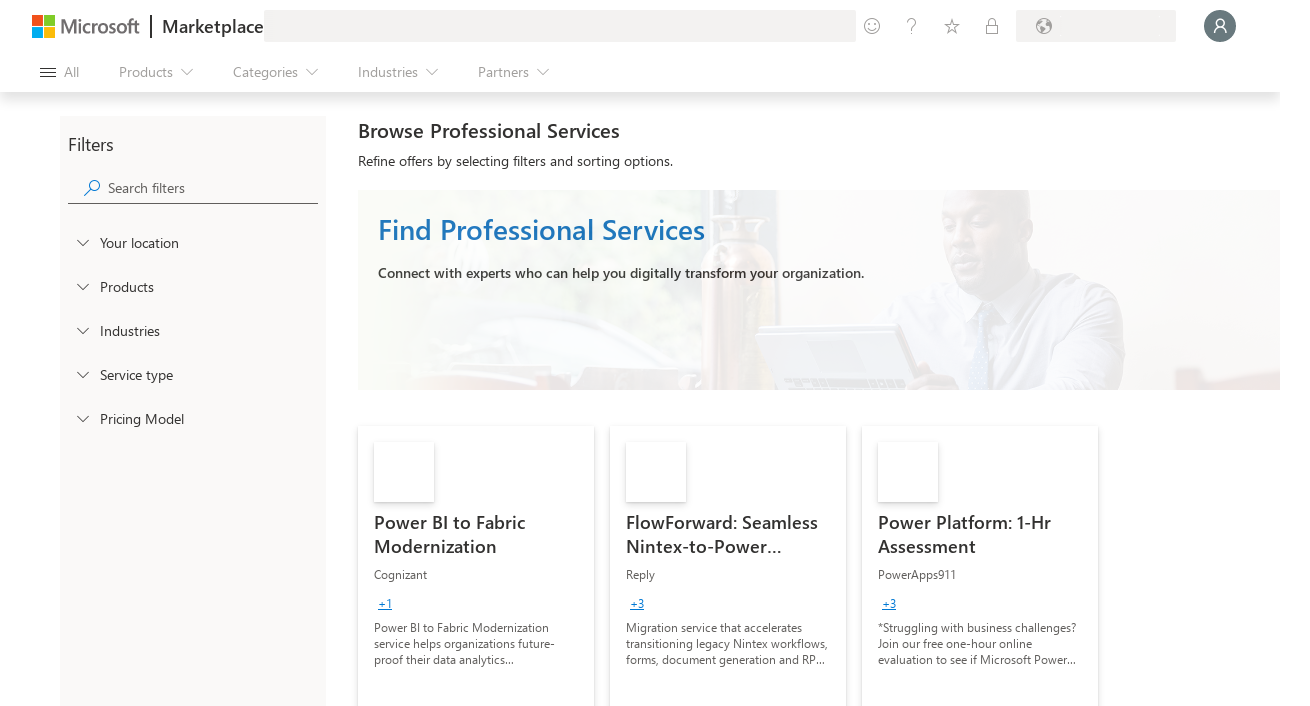

--- FILE ---
content_type: image/svg+xml
request_url: https://marketplace.microsoft.com/staticstorage/20260112.1/assets/dynamics-365-supply-chain-management_f1a89b12a2e0584a.svg
body_size: 1150
content:
<svg width="256" height="256" viewBox="0 0 256 256" fill="none" xmlns="http://www.w3.org/2000/svg">
<mask id="mask0" mask-type="alpha" maskUnits="userSpaceOnUse" x="0" y="16" width="256" height="225">
<path d="M128 240C128.439 240 128.877 239.994 129.313 239.982C129.763 239.994 130.214 240 130.667 240H210.667C211.554 240 212.435 239.971 213.308 239.914C192.472 238.53 176 221.19 176 200.003C176 222.095 193.909 240 216 240C238.091 240 256 222.092 256 200V112C256 85.4906 234.51 64.0003 208 64.0003H176C176 37.4907 154.51 16 128 16C127.559 16 127.12 16.0059 126.682 16.0177C126.234 16.006 125.784 16.0001 125.333 16.0001L45.3334 16.0001C44.4368 16.0001 43.5471 16.0296 42.6653 16.0877C44.2941 16.1949 45.8963 16.3995 47.466 16.6959C45.0472 16.2392 42.5515 16.0003 40 16.0003C17.9086 16.0003 0 33.9089 0 56.0003V144C0 170.51 21.4903 192 48 192H80C80 218.51 101.49 240 128 240Z" fill="white"/>
</mask>
<g mask="url(#mask0)">
<path d="M80 192L80 56C80 33.9086 62.0914 16 40 16C17.9086 16 -4.8962e-07 33.9086 -1.48732e-06 56L-5.4616e-06 144C-6.65884e-06 170.51 21.4903 192 48 192L80 192Z" fill="url(#paint0_linear)"/>
<path d="M216 240C238.091 240 256 222.091 256 200L256 112C256 85.4903 234.51 64 208 64L176 64L176 200C176 222.091 193.909 240 216 240Z" fill="url(#paint1_linear)"/>
<g filter="url(#filter0_dd)">
<path fill-rule="evenodd" clip-rule="evenodd" d="M80 106.667V56C80 34.8047 63.5148 17.4598 42.6668 16.0875C43.5481 16.0295 44.4373 16 45.3334 16L125.333 16C125.785 16 126.236 16.0059 126.685 16.0177C127.122 16.0059 127.56 16 128 16C154.51 16 176 37.4903 176 64L176 64.0026L176 66.6666V106.667L176 149.333L176 200.003C176 221.191 192.475 238.532 213.313 239.914C212.439 239.971 211.556 240 210.667 240H130.667C130.215 240 129.764 239.994 129.315 239.982C128.878 239.994 128.44 240 128 240C101.49 240 80 218.51 80 192V189.333V149.333V106.667Z" fill="url(#paint2_linear)"/>
</g>
<g style="mix-blend-mode:soft-light">
<path d="M0 0H256V256H0V0Z" fill="url(#paint3_linear)"/>
</g>
</g>
<defs>
<filter id="filter0_dd" x="21.3334" y="-4.76837e-07" width="213.313" height="266.667" filterUnits="userSpaceOnUse" color-interpolation-filters="sRGB">
<feFlood flood-opacity="0" result="BackgroundImageFix"/>
<feColorMatrix in="SourceAlpha" type="matrix" values="0 0 0 0 0 0 0 0 0 0 0 0 0 0 0 0 0 0 127 0"/>
<feOffset dy="1.06667"/>
<feGaussianBlur stdDeviation="1.06667"/>
<feColorMatrix type="matrix" values="0 0 0 0 0 0 0 0 0 0 0 0 0 0 0 0 0 0 0.24 0"/>
<feBlend mode="normal" in2="BackgroundImageFix" result="effect1_dropShadow"/>
<feColorMatrix in="SourceAlpha" type="matrix" values="0 0 0 0 0 0 0 0 0 0 0 0 0 0 0 0 0 0 127 0"/>
<feOffset dy="5.33333"/>
<feGaussianBlur stdDeviation="10.6667"/>
<feColorMatrix type="matrix" values="0 0 0 0 0 0 0 0 0 0 0 0 0 0 0 0 0 0 0.32 0"/>
<feBlend mode="normal" in2="effect1_dropShadow" result="effect2_dropShadow"/>
<feBlend mode="normal" in="SourceGraphic" in2="effect2_dropShadow" result="shape"/>
</filter>
<linearGradient id="paint0_linear" x1="80" y1="192" x2="-53.8907" y2="126.99" gradientUnits="userSpaceOnUse">
<stop stop-color="#27518A"/>
<stop offset="1" stop-color="#2064AE"/>
</linearGradient>
<linearGradient id="paint1_linear" x1="255.351" y1="227.142" x2="159.434" y2="209.873" gradientUnits="userSpaceOnUse">
<stop stop-color="#7CE6FF"/>
<stop offset="1" stop-color="#A7F2FF"/>
</linearGradient>
<linearGradient id="paint2_linear" x1="59.2216" y1="-8.11697" x2="182.584" y2="249.443" gradientUnits="userSpaceOnUse">
<stop stop-color="#40C4F5"/>
<stop offset="1" stop-color="#0095E6"/>
</linearGradient>
<linearGradient id="paint3_linear" x1="70.7182" y1="-1.54339e-06" x2="219.934" y2="258.122" gradientUnits="userSpaceOnUse">
<stop stop-color="white" stop-opacity="0.8"/>
<stop offset="0.989824" stop-opacity="0.8"/>
</linearGradient>
</defs>
</svg>


--- FILE ---
content_type: image/svg+xml
request_url: https://marketplace.microsoft.com/staticstorage/20260112.1/assets/dynamics-365-for-finance-and-operations_38ebd3141f194ff1.svg
body_size: 1096
content:
<svg width="16" height="16" viewBox="0 0 16 16" fill="none" xmlns="http://www.w3.org/2000/svg">
<mask id="mask0" mask-type="alpha" maskUnits="userSpaceOnUse" x="2" y="0" width="14" height="16">
<path d="M7.54633 0.197215C7.28598 -0.0631343 6.86387 -0.0631342 6.60352 0.197215L2.1958 4.60494C1.93545 4.86529 1.93545 5.2874 2.1958 5.54775L4.64573 7.99768L2.19526 10.4481C1.93491 10.7085 1.93491 11.1306 2.19526 11.391L6.60788 15.8036C6.86823 16.0639 7.29034 16.0639 7.55069 15.8036L12.4347 10.9196L10.4406 8.92548L12.4349 10.9189L14.8704 8.45846C15.1285 8.19773 15.1274 7.77748 14.868 7.51807L12.4259 5.07594L12.4255 5.07634L7.54633 0.197215Z" fill="white"/>
</mask>
<g mask="url(#mask0)">
<g filter="url(#filter0_d)">
<path d="M6.60672 6.03537C6.86707 5.77502 7.28918 5.77502 7.54953 6.03537L12.4335 10.9194L7.54953 15.8034C7.28918 16.0638 6.86707 16.0638 6.60672 15.8034L2.1941 11.3908C1.93376 11.1304 1.93376 10.7083 2.1941 10.448L6.60672 6.03537Z" fill="url(#paint0_linear)"/>
</g>
<path opacity="0.5" d="M6.60281 0.700897C6.86316 0.440548 7.28527 0.440547 7.54562 0.700897L12.4248 5.58002L7.54562 10.4592C7.28527 10.7195 6.86316 10.7195 6.60281 10.4592L2.19509 6.05143C1.93474 5.79108 1.93474 5.36897 2.19509 5.10862L6.60281 0.700897Z" fill="black" stroke="black" stroke-opacity="0.5"/>
<path d="M6.60281 0.196991C6.86316 -0.0633587 7.28527 -0.0633591 7.54562 0.19699L12.4248 5.07612L7.54562 9.95524C7.28527 10.2156 6.86316 10.2156 6.60281 9.95524L2.19509 5.54752C1.93474 5.28717 1.93474 4.86506 2.19509 4.60471L6.60281 0.196991Z" fill="url(#paint1_linear)"/>
<path d="M12.4262 5.07561L14.8683 7.51773C15.1277 7.77714 15.1288 8.1974 14.8707 8.45813L12.4353 10.9186L9.50819 7.99279L12.4262 5.07561Z" fill="url(#paint2_linear)"/>
<path fill-rule="evenodd" clip-rule="evenodd" d="M9.50728 7.99289L7.54512 9.95504C7.28478 10.2154 6.86266 10.2154 6.60232 9.95504L4.64453 7.99726L6.60668 6.03511C6.86703 5.77476 7.28914 5.77476 7.54949 6.03511L9.50728 7.99289Z" fill="url(#paint3_linear)"/>
</g>
<defs>
<filter id="filter0_d" x="1.33333" y="5.34033" width="11.768" height="11.4919" filterUnits="userSpaceOnUse" color-interpolation-filters="sRGB">
<feFlood flood-opacity="0" result="BackgroundImageFix"/>
<feColorMatrix in="SourceAlpha" type="matrix" values="0 0 0 0 0 0 0 0 0 0 0 0 0 0 0 0 0 0 127 0"/>
<feOffset dy="0.166667"/>
<feGaussianBlur stdDeviation="0.333333"/>
<feColorMatrix type="matrix" values="0 0 0 0 0 0 0 0 0 0 0 0 0 0 0 0 0 0 0.15 0"/>
<feBlend mode="hard-light" in2="BackgroundImageFix" result="effect1_dropShadow"/>
<feBlend mode="normal" in="SourceGraphic" in2="effect1_dropShadow" result="shape"/>
</filter>
<linearGradient id="paint0_linear" x1="7.07813" y1="5.56396" x2="6.70933" y2="16.2621" gradientUnits="userSpaceOnUse">
<stop stop-color="#8661C5"/>
<stop offset="1" stop-color="#5C428B"/>
</linearGradient>
<linearGradient id="paint1_linear" x1="7.07422" y1="-0.274414" x2="5.64675" y2="10.2327" gradientUnits="userSpaceOnUse">
<stop stop-color="#EBC7FF"/>
<stop offset="1" stop-color="#E4B4FF"/>
</linearGradient>
<linearGradient id="paint2_linear" x1="12.4258" y1="5.0752" x2="12.1392" y2="10.9827" gradientUnits="userSpaceOnUse">
<stop stop-color="#F8ECFF"/>
<stop offset="1" stop-color="#F1D9FF"/>
</linearGradient>
<linearGradient id="paint3_linear" x1="4.64453" y1="5.83984" x2="6.16262" y2="11.1132" gradientUnits="userSpaceOnUse">
<stop stop-color="#CD9EF0"/>
<stop offset="1" stop-color="#9F75D3"/>
</linearGradient>
</defs>
</svg>
